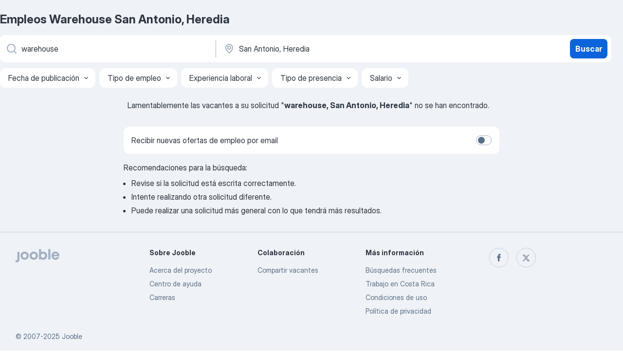

--- FILE ---
content_type: application/javascript; charset=UTF-8
request_url: https://cr.jooble.org/cdn-cgi/challenge-platform/h/g/scripts/jsd/d39f91d70ce1/main.js?
body_size: 4641
content:
window._cf_chl_opt={uYln4:'g'};~function(o3,f,R,C,N,M,h,T){o3=m,function(k,n,oS,o2,I,H){for(oS={k:349,n:288,I:326,H:386,W:344,E:274,g:373,s:314,X:292,P:347,e:365},o2=m,I=k();!![];)try{if(H=parseInt(o2(oS.k))/1+-parseInt(o2(oS.n))/2*(-parseInt(o2(oS.I))/3)+parseInt(o2(oS.H))/4*(-parseInt(o2(oS.W))/5)+-parseInt(o2(oS.E))/6+parseInt(o2(oS.g))/7*(parseInt(o2(oS.s))/8)+parseInt(o2(oS.X))/9+-parseInt(o2(oS.P))/10*(parseInt(o2(oS.e))/11),H===n)break;else I.push(I.shift())}catch(W){I.push(I.shift())}}(o,389984),f=this||self,R=f[o3(300)],C=function(oH,oO,oY,oT,oB,o4,n,I,H){return oH={k:308,n:279},oO={k:369,n:374,I:369,H:328,W:289,E:374},oY={k:359},oT={k:359,n:289,I:388,H:392,W:333,E:388,g:333,s:388,X:333,P:382,e:374,Z:374,d:369,F:374,L:388,J:392,a:333,z:382,v:382,i:369,c:374,D:374,G:328},oB={k:311,n:289},o4=o3,n=String[o4(oH.k)],I={'h':function(W){return W==null?'':I.g(W,6,function(E,o5){return o5=m,o5(oB.k)[o5(oB.n)](E)})},'g':function(W,E,s,o6,X,P,Z,F,L,J,z,i,D,G,V,Q,o0,o1){if(o6=o4,W==null)return'';for(P={},Z={},F='',L=2,J=3,z=2,i=[],D=0,G=0,V=0;V<W[o6(oT.k)];V+=1)if(Q=W[o6(oT.n)](V),Object[o6(oT.I)][o6(oT.H)][o6(oT.W)](P,Q)||(P[Q]=J++,Z[Q]=!0),o0=F+Q,Object[o6(oT.E)][o6(oT.H)][o6(oT.g)](P,o0))F=o0;else{if(Object[o6(oT.s)][o6(oT.H)][o6(oT.X)](Z,F)){if(256>F[o6(oT.P)](0)){for(X=0;X<z;D<<=1,E-1==G?(G=0,i[o6(oT.e)](s(D)),D=0):G++,X++);for(o1=F[o6(oT.P)](0),X=0;8>X;D=1.82&o1|D<<1.75,G==E-1?(G=0,i[o6(oT.e)](s(D)),D=0):G++,o1>>=1,X++);}else{for(o1=1,X=0;X<z;D=D<<1|o1,G==E-1?(G=0,i[o6(oT.e)](s(D)),D=0):G++,o1=0,X++);for(o1=F[o6(oT.P)](0),X=0;16>X;D=D<<1|1.69&o1,G==E-1?(G=0,i[o6(oT.Z)](s(D)),D=0):G++,o1>>=1,X++);}L--,0==L&&(L=Math[o6(oT.d)](2,z),z++),delete Z[F]}else for(o1=P[F],X=0;X<z;D=D<<1|1.3&o1,G==E-1?(G=0,i[o6(oT.F)](s(D)),D=0):G++,o1>>=1,X++);F=(L--,0==L&&(L=Math[o6(oT.d)](2,z),z++),P[o0]=J++,String(Q))}if(''!==F){if(Object[o6(oT.L)][o6(oT.J)][o6(oT.a)](Z,F)){if(256>F[o6(oT.z)](0)){for(X=0;X<z;D<<=1,E-1==G?(G=0,i[o6(oT.F)](s(D)),D=0):G++,X++);for(o1=F[o6(oT.v)](0),X=0;8>X;D=D<<1.04|1&o1,G==E-1?(G=0,i[o6(oT.F)](s(D)),D=0):G++,o1>>=1,X++);}else{for(o1=1,X=0;X<z;D=o1|D<<1,E-1==G?(G=0,i[o6(oT.Z)](s(D)),D=0):G++,o1=0,X++);for(o1=F[o6(oT.v)](0),X=0;16>X;D=D<<1|o1&1.25,E-1==G?(G=0,i[o6(oT.Z)](s(D)),D=0):G++,o1>>=1,X++);}L--,L==0&&(L=Math[o6(oT.i)](2,z),z++),delete Z[F]}else for(o1=P[F],X=0;X<z;D=o1&1|D<<1.68,E-1==G?(G=0,i[o6(oT.c)](s(D)),D=0):G++,o1>>=1,X++);L--,0==L&&z++}for(o1=2,X=0;X<z;D=1&o1|D<<1.17,G==E-1?(G=0,i[o6(oT.D)](s(D)),D=0):G++,o1>>=1,X++);for(;;)if(D<<=1,G==E-1){i[o6(oT.D)](s(D));break}else G++;return i[o6(oT.G)]('')},'j':function(W,oK,o7){return oK={k:382},o7=o4,null==W?'':''==W?null:I.i(W[o7(oY.k)],32768,function(E,o8){return o8=o7,W[o8(oK.k)](E)})},'i':function(W,E,s,o9,X,P,Z,F,L,J,z,i,D,G,V,Q,o1,o0){for(o9=o4,X=[],P=4,Z=4,F=3,L=[],i=s(0),D=E,G=1,J=0;3>J;X[J]=J,J+=1);for(V=0,Q=Math[o9(oO.k)](2,2),z=1;Q!=z;o0=i&D,D>>=1,D==0&&(D=E,i=s(G++)),V|=(0<o0?1:0)*z,z<<=1);switch(V){case 0:for(V=0,Q=Math[o9(oO.k)](2,8),z=1;z!=Q;o0=i&D,D>>=1,D==0&&(D=E,i=s(G++)),V|=(0<o0?1:0)*z,z<<=1);o1=n(V);break;case 1:for(V=0,Q=Math[o9(oO.k)](2,16),z=1;z!=Q;o0=D&i,D>>=1,D==0&&(D=E,i=s(G++)),V|=z*(0<o0?1:0),z<<=1);o1=n(V);break;case 2:return''}for(J=X[3]=o1,L[o9(oO.n)](o1);;){if(G>W)return'';for(V=0,Q=Math[o9(oO.k)](2,F),z=1;z!=Q;o0=D&i,D>>=1,0==D&&(D=E,i=s(G++)),V|=(0<o0?1:0)*z,z<<=1);switch(o1=V){case 0:for(V=0,Q=Math[o9(oO.I)](2,8),z=1;z!=Q;o0=D&i,D>>=1,0==D&&(D=E,i=s(G++)),V|=(0<o0?1:0)*z,z<<=1);X[Z++]=n(V),o1=Z-1,P--;break;case 1:for(V=0,Q=Math[o9(oO.k)](2,16),z=1;z!=Q;o0=D&i,D>>=1,0==D&&(D=E,i=s(G++)),V|=z*(0<o0?1:0),z<<=1);X[Z++]=n(V),o1=Z-1,P--;break;case 2:return L[o9(oO.H)]('')}if(0==P&&(P=Math[o9(oO.k)](2,F),F++),X[o1])o1=X[o1];else if(o1===Z)o1=J+J[o9(oO.W)](0);else return null;L[o9(oO.E)](o1),X[Z++]=J+o1[o9(oO.W)](0),P--,J=o1,0==P&&(P=Math[o9(oO.I)](2,F),F++)}}},H={},H[o4(oH.n)]=I.h,H}(),N={},N[o3(376)]='o',N[o3(355)]='s',N[o3(352)]='u',N[o3(332)]='z',N[o3(302)]='n',N[o3(275)]='I',N[o3(284)]='b',M=N,f[o3(334)]=function(I,H,W,E,oz,oa,oJ,op,s,X,P,Z,F,L){if(oz={k:318,n:320,I:343,H:342,W:345,E:287,g:342,s:391,X:375,P:359,e:327,Z:378},oa={k:383,n:359,I:351},oJ={k:388,n:392,I:333,H:374},op=o3,null===H||void 0===H)return E;for(s=B(H),I[op(oz.k)][op(oz.n)]&&(s=s[op(oz.I)](I[op(oz.k)][op(oz.n)](H))),s=I[op(oz.H)][op(oz.W)]&&I[op(oz.E)]?I[op(oz.g)][op(oz.W)](new I[(op(oz.E))](s)):function(J,oU,z){for(oU=op,J[oU(oa.k)](),z=0;z<J[oU(oa.n)];J[z+1]===J[z]?J[oU(oa.I)](z+1,1):z+=1);return J}(s),X='nAsAaAb'.split('A'),X=X[op(oz.s)][op(oz.X)](X),P=0;P<s[op(oz.P)];Z=s[P],F=S(I,H,Z),X(F)?(L=F==='s'&&!I[op(oz.e)](H[Z]),op(oz.Z)===W+Z?g(W+Z,F):L||g(W+Z,H[Z])):g(W+Z,F),P++);return E;function g(J,z,oy){oy=m,Object[oy(oJ.k)][oy(oJ.n)][oy(oJ.I)](E,z)||(E[z]=[]),E[z][oy(oJ.H)](J)}},h=o3(290)[o3(307)](';'),T=h[o3(391)][o3(375)](h),f[o3(390)]=function(k,n,oi,oA,I,H,W,E){for(oi={k:281,n:359,I:359,H:331,W:374,E:304},oA=o3,I=Object[oA(oi.k)](n),H=0;H<I[oA(oi.n)];H++)if(W=I[H],W==='f'&&(W='N'),k[W]){for(E=0;E<n[I[H]][oA(oi.I)];-1===k[W][oA(oi.H)](n[I[H]][E])&&(T(n[I[H]][E])||k[W][oA(oi.W)]('o.'+n[I[H]][E])),E++);}else k[W]=n[I[H]][oA(oi.E)](function(g){return'o.'+g})},Y();function S(k,n,I,oF,ou,H){ou=(oF={k:364,n:342,I:370,H:324},o3);try{return n[I][ou(oF.k)](function(){}),'p'}catch(W){}try{if(n[I]==null)return n[I]===void 0?'u':'x'}catch(E){return'i'}return k[ou(oF.n)][ou(oF.I)](n[I])?'a':n[I]===k[ou(oF.n)]?'C':!0===n[I]?'T':n[I]===!1?'F':(H=typeof n[I],ou(oF.H)==H?x(k,n[I])?'N':'f':M[H]||'?')}function U(oE,or,k){return oE={k:312,n:325},or=o3,k=f[or(oE.k)],Math[or(oE.n)](+atob(k.t))}function x(k,n,od,oR){return od={k:354,n:388,I:363,H:333,W:331,E:394},oR=o3,n instanceof k[oR(od.k)]&&0<k[oR(od.k)][oR(od.n)][oR(od.I)][oR(od.H)](n)[oR(od.W)](oR(od.E))}function K(oc,oj,I,H,W,E,g){oj=(oc={k:339,n:346,I:372,H:323,W:315,E:385,g:340,s:293,X:310,P:322,e:277,Z:385,d:291},o3);try{return I=R[oj(oc.k)](oj(oc.n)),I[oj(oc.I)]=oj(oc.H),I[oj(oc.W)]='-1',R[oj(oc.E)][oj(oc.g)](I),H=I[oj(oc.s)],W={},W=mlwE4(H,H,'',W),W=mlwE4(H,H[oj(oc.X)]||H[oj(oc.P)],'n.',W),W=mlwE4(H,I[oj(oc.e)],'d.',W),R[oj(oc.Z)][oj(oc.d)](I),E={},E.r=W,E.e=null,E}catch(s){return g={},g.r={},g.e=s,g}}function o(r1){return r1='function,floor,519FnOjmf,isNaN,join,chlApiUrl,XMLHttpRequest,indexOf,symbol,call,mlwE4,/jsd/oneshot/d39f91d70ce1/0.29921624291658344:1766409285:-pu74eF_sq0-gNTSXpUfXUEnTtOSJSi4tetdEM-57i4/,cloudflare-invisible,send,log,createElement,appendChild,chctx,Array,concat,47205dRCIZZ,from,iframe,87430TCLbvQ,success,29182pPUVVe,parent,splice,undefined,HkTQ2,Function,string,uYln4,errorInfoObject,xhr-error,length,gwUy0,postMessage,ontimeout,toString,catch,462apRnsp,sid,error on cf_chl_props,source,pow,isArray,addEventListener,style,28nHdlCv,push,bind,object,DOMContentLoaded,d.cookie,now,jsd,open,charCodeAt,sort,_cf_chl_opt,body,140iCKpLM,stringify,prototype,kgZMo4,kuIdX1,includes,hasOwnProperty,getPrototypeOf,[native code],/invisible/jsd,939462YCHtYe,bigint,timeout,contentDocument,chlApiClientVersion,IuTz,http-code:,keys,href,event,boolean,api,POST,Set,2572sGinDn,charAt,_cf_chl_opt;mhsH6;xkyRk9;FTrD2;leJV9;BCMtt1;sNHpA9;GKPzo4;AdbX0;REiSI4;xriGD7;jwjCc3;agiDh2;MQCkM2;mlwE4;kuIdX1;aLEay4;cThi2,removeChild,3445002FYwlDG,contentWindow,status,onerror,chlApiSitekey,/cdn-cgi/challenge-platform/h/,onload,msg,document,chlApiRumWidgetAgeMs,number,loading,map,random,onreadystatechange,split,fromCharCode,error,clientInformation,2L4Qx$C7Gq8fhSRb9k3Mjw0lPN1ZFnzvtaDTJOE5IcVY6dKAeHg-i+psBmyXrWUuo,__CF$cv$params,detail,1219528KTbkFo,tabIndex,TbVa1,location,Object,readyState,getOwnPropertyNames,/b/ov1/0.29921624291658344:1766409285:-pu74eF_sq0-gNTSXpUfXUEnTtOSJSi4tetdEM-57i4/,navigator,display: none'.split(','),o=function(){return r1},o()}function m(r,k,n){return n=o(),m=function(I,l,f){return I=I-273,f=n[I],f},m(r,k)}function j(k,n,oP,oX,os,ow,ok,I,H,W){oP={k:312,n:338,I:384,H:330,W:381,E:286,g:297,s:356,X:335,P:285,e:276,Z:362,d:298,F:295,L:317,J:282,a:282,z:285,v:337,i:279,c:387},oX={k:358},os={k:294,n:348,I:280},ow={k:276},ok=o3,I=f[ok(oP.k)],console[ok(oP.n)](f[ok(oP.I)]),H=new f[(ok(oP.H))](),H[ok(oP.W)](ok(oP.E),ok(oP.g)+f[ok(oP.I)][ok(oP.s)]+ok(oP.X)+I.r),I[ok(oP.P)]&&(H[ok(oP.e)]=5e3,H[ok(oP.Z)]=function(on){on=ok,n(on(ow.k))}),H[ok(oP.d)]=function(oI){oI=ok,H[oI(os.k)]>=200&&H[oI(os.k)]<300?n(oI(os.n)):n(oI(os.I)+H[oI(os.k)])},H[ok(oP.F)]=function(ol){ol=ok,n(ol(oX.k))},W={'t':U(),'lhr':R[ok(oP.L)]&&R[ok(oP.L)][ok(oP.J)]?R[ok(oP.L)][ok(oP.a)]:'','api':I[ok(oP.z)]?!![]:![],'payload':k},H[ok(oP.v)](C[ok(oP.i)](JSON[ok(oP.c)](W)))}function O(I,H,r0,ox,W,E,g){if(r0={k:336,n:285,I:348,H:368,W:366,E:283,g:348,s:350,X:361,P:366,e:309,Z:313},ox=o3,W=ox(r0.k),!I[ox(r0.n)])return;H===ox(r0.I)?(E={},E[ox(r0.H)]=W,E[ox(r0.W)]=I.r,E[ox(r0.E)]=ox(r0.g),f[ox(r0.s)][ox(r0.X)](E,'*')):(g={},g[ox(r0.H)]=W,g[ox(r0.P)]=I.r,g[ox(r0.E)]=ox(r0.e),g[ox(r0.Z)]=H,f[ox(r0.s)][ox(r0.X)](g,'*'))}function Y(oQ,oV,oG,ob,k,n,I,H,W){if(oQ={k:312,n:285,I:319,H:303,W:371,E:371,g:377,s:306,X:306},oV={k:319,n:303,I:306},oG={k:367},ob=o3,k=f[ob(oQ.k)],!k)return;if(!A())return;(n=![],I=k[ob(oQ.n)]===!![],H=function(oN,E){if(oN=ob,!n){if(n=!![],!A())return;E=K(),j(E.r,function(g){O(k,g)}),E.e&&b(oN(oG.k),E.e)}},R[ob(oQ.I)]!==ob(oQ.H))?H():f[ob(oQ.W)]?R[ob(oQ.E)](ob(oQ.g),H):(W=R[ob(oQ.s)]||function(){},R[ob(oQ.X)]=function(oM){oM=ob,W(),R[oM(oV.k)]!==oM(oV.n)&&(R[oM(oV.I)]=W,H())})}function b(H,W,oZ,of,E,g,s,X,P,Z,d,F){if(oZ={k:299,n:309,I:312,H:297,W:384,E:356,g:321,s:273,X:330,P:381,e:286,Z:276,d:362,F:296,L:360,J:329,a:384,z:316,v:301,i:384,c:389,D:278,G:353,V:357,Q:341,o0:368,o1:380,od:337,ot:279},of=o3,!y(.01))return![];g=(E={},E[of(oZ.k)]=H,E[of(oZ.n)]=W,E);try{s=f[of(oZ.I)],X=of(oZ.H)+f[of(oZ.W)][of(oZ.E)]+of(oZ.g)+s.r+of(oZ.s),P=new f[(of(oZ.X))](),P[of(oZ.P)](of(oZ.e),X),P[of(oZ.Z)]=2500,P[of(oZ.d)]=function(){},Z={},Z[of(oZ.F)]=f[of(oZ.W)][of(oZ.L)],Z[of(oZ.J)]=f[of(oZ.a)][of(oZ.z)],Z[of(oZ.v)]=f[of(oZ.i)][of(oZ.c)],Z[of(oZ.D)]=f[of(oZ.W)][of(oZ.G)],d=Z,F={},F[of(oZ.V)]=g,F[of(oZ.Q)]=d,F[of(oZ.o0)]=of(oZ.o1),P[of(oZ.od)](C[of(oZ.ot)](F))}catch(L){}}function A(og,om,k,n,I){return og={k:325,n:379},om=o3,k=3600,n=U(),I=Math[om(og.k)](Date[om(og.n)]()/1e3),I-n>k?![]:!![]}function y(k,oW,oo){return oW={k:305},oo=o3,Math[oo(oW.k)]()<k}function B(k,oL,oC,n){for(oL={k:343,n:281,I:393},oC=o3,n=[];k!==null;n=n[oC(oL.k)](Object[oC(oL.n)](k)),k=Object[oC(oL.I)](k));return n}}()